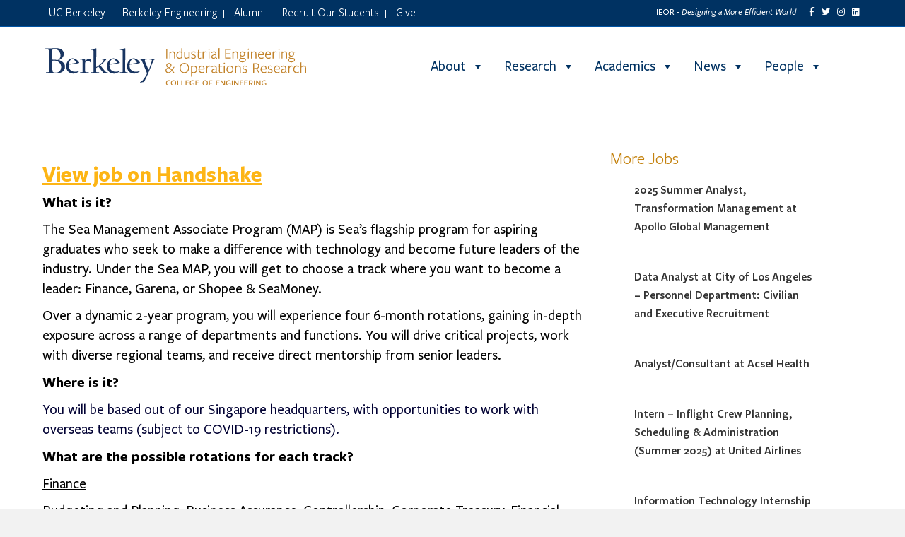

--- FILE ---
content_type: text/css
request_url: https://ieor.berkeley.edu/wp-content/themes/ieor-2020/style.css?ver=1.0.0
body_size: -47
content:
/*
 Theme Name:   IEOR 2020 Theme
 Theme URI:    http://example.com/twenty-fifteen-child/
 Description:  Beaver Builder Child Theme
 Author:       Keith McAleer
 Author URI:   http://keithmcaleer.com
 Template:     bb-theme
 Version:      1.0.0
 License:      GNU General Public License v2 or later
 License URI:  http://www.gnu.org/licenses/gpl-2.0.html
 Tags:         light, dark, two-columns, right-sidebar, responsive-layout, accessibility-ready
 Text Domain:  bb-theme
*/

--- FILE ---
content_type: image/svg+xml
request_url: https://ieor.berkeley.edu/wp-content/uploads/2020/06/Berkeley-IEOR-abbreviated.svg
body_size: 2109
content:
<?xml version="1.0" encoding="UTF-8"?> <!-- Generator: Adobe Illustrator 21.0.2, SVG Export Plug-In . SVG Version: 6.00 Build 0) --> <svg xmlns="http://www.w3.org/2000/svg" xmlns:xlink="http://www.w3.org/1999/xlink" version="1.1" id="Layer_1" x="0px" y="0px" viewBox="0 0 1350 295" style="enable-background:new 0 0 1350 295;" xml:space="preserve"> <style type="text/css"> .st0{fill:#C4820E;} .st1{clip-path:url(#SVGID_2_);fill:#C4820E;} .st2{clip-path:url(#SVGID_4_);fill:#003262;} </style> <rect x="914.7" y="64.6" class="st0" width="14.5" height="143.7"></rect> <polygon class="st0" points="961.9,208.4 961.9,64.6 1048.9,64.6 1048.9,78.2 976.7,78.2 976.7,129.7 1036.9,129.7 1036.9,143 976.7,143 976.7,194.8 1048.9,194.8 1048.9,208.4 "></polygon> <g> <defs> <rect id="SVGID_1_" width="1350" height="295"></rect> </defs> <clipPath id="SVGID_2_"> <use xlink:href="#SVGID_1_" style="overflow:visible;"></use> </clipPath> <path class="st1" d="M1135,211.3c-40,0-70.6-30.1-70.6-74.5c0-43.9,29.7-75.2,70.8-75.2c40,0,70.6,29.9,70.6,74.3 C1205.8,179.8,1176.1,211.3,1135,211.3 M1134.7,74.7c-32.2,0-55.4,24.8-55.4,61.2c0,37,23.7,62.3,56.3,62.3 c32,0,55.2-25.1,55.2-61.4C1190.9,99.8,1167.4,74.7,1134.7,74.7"></path> <path class="st1" d="M1245.9,208.4h-14.7V64.6h38.6c35.4,0,52.2,16.3,52.2,41.4c0,21.6-14.7,34.7-33.3,40.5l39.8,61.9h-17 l-36.8-59.3l-28.8,1.8V208.4z M1271.7,136.8c19.1-0.7,35.6-11.3,35.6-30.1c0-18.9-14-28.8-39.1-28.8h-22.3v59.8L1271.7,136.8z"></path> </g> <g> <defs> <rect id="SVGID_3_" width="1350" height="295"></rect> </defs> <clipPath id="SVGID_4_"> <use xlink:href="#SVGID_3_" style="overflow:visible;"></use> </clipPath> <path class="st2" d="M473,204.3c-8.8,0-17.1-12.7-25.9-23.4c-18.2-21.8-22.8-26.7-22.8-29c0-1.8,16.1-13.2,29.1-25.9 c8.1-7.8,16.9-18.9,16.9-21.3c0-0.8-1-1-3.1-1c-3.1,0-18.2,0.8-21.5,0.8c-3.1,0-8-0.8-10.6-0.8c-3.4,0-4.7,0.5-4.7,2.6 c0,2.3,1.3,2.9,5.2,2.9c11.4,0,12.2,0.5,12.2,4.7c0,5.4-2.3,9.8-12.5,19.4c-8.3,7.8-35.3,31.6-41.8,31.6c-0.8,0-1-0.8-1-1.8 c0-42.3,1.6-71.3,1.6-110.8c0-8.3,0.5-19.2,0.5-22.6c0-1.6-0.5-2.3-1.8-2.3c-2.3,0-17.6,5.7-36.3,5.7c-2.8,0-3.4,1-3.4,3.6 c0,1.8,1,2.6,11.7,2.6c7,0,9.1,2.3,9.1,20.8c0,54.7-0.8,131.5-0.8,139.1c0,3.9-2.3,3.9-11.2,3.9c-6.2,0-7.5,1.3-7.5,3.4 c0,2.3,1.6,2.6,7.5,2.6c3.6,0,13.2-0.5,22.1-0.5c8.3,0,20.2,0.5,24.1,0.5c5.7,0,7,0,7-2.6c0-2.1-1-3.4-7-3.4 c-16.1,0-15.6,0-15.6-12.2v-16.3c0-2.3,3.6-4.2,7.8-6.7c4.4-2.9,8-5.4,9.1-5.4c1.6,0,12.5,16.3,23.3,28.8 c10.9,12.4,13.2,18.9,17.9,18.9c3.6,0,11.4-0.3,14.5-0.3c2.3,0,5.7,0.3,8.8,0.3c5.7,0,7.5-0.5,7.5-2.3 C481.3,205.6,479.2,204.3,473,204.3 M575.2,203c-6.2,0-6.5,1.6-6.5,3.4c0,2.1,0.5,2.6,6.5,2.6c3.6,0,17.4-0.5,26.2-0.5 c4.7,0,10.4,0.5,14.3,0.5c9.3,0,11.2,0,11.2-2.6c0-2.1,0.5-3.6-12.5-3.6c-4.7,0-6.5-2.9-6.5-24.4c0-7.5,1.3-28,1.3-126.9 c0-7.8,1.3-17.1,1.3-20.2c0-2.9-1.3-4.1-2.6-4.1c-1.6,0-11.4,4.4-31.6,5.7c-4.4,0.3-6.5,0-6.5,3.1c0,2.9,2.6,3.4,7.3,3.4 c11.7,0,13.2,0,13.2,16.3v142.9C590.3,203.2,585.9,203,575.2,203 M668.3,106.5c11.9,0,27.2,19.2,27.2,25.7c0,1.6-0.3,2.1-3.1,2.6 c-19.5,3.1-33.5,6.5-47,6.5c-3.1,0-3.1-0.3-3.1-1.6C642.3,136,648.6,106.5,668.3,106.5 M675.5,213.1c21,0,43.1-16.4,43.1-17.6 c0-0.5-0.8-2.1-2.1-2.1c-1.6,0-10.9,6.2-28,6.2c-19.7,0-47.5-9.6-47.5-45.4c0-6,0.8-7.3,4.9-7.5c29.6-1.8,55.5-7.5,62.3-9.1 c7-1.6,10.6-2.6,10.6-3.6c0-2.1-4.1-8.3-8.6-13.5c-9.3-10.9-25.9-19.5-39.4-19.5c-23.6,0-48.3,21.8-48.3,58.4 C622.6,202.7,654.3,213.1,675.5,213.1 M518.6,106.5c11.9,0,27.2,19.2,27.2,25.7c0,1.6-0.3,2.1-3.1,2.6c-19.5,3.1-33.5,6.5-47,6.5 c-3.1,0-3.1-0.3-3.1-1.6C492.7,136,498.9,106.5,518.6,106.5 M525.9,213.1c21,0,43.1-16.4,43.1-17.6c0-0.5-0.8-2.1-2.1-2.1 c-1.6,0-10.9,6.2-28,6.2c-19.7,0-47.5-9.6-47.5-45.4c0-6,0.8-7.3,4.9-7.5c29.6-1.8,55.5-7.5,62.3-9.1c7-1.6,10.6-2.6,10.6-3.6 c0-2.1-4.2-8.3-8.6-13.5c-9.3-10.9-25.9-19.5-39.4-19.5c-23.6,0-48.3,21.8-48.3,58.4C473,202.7,504.6,213.1,525.9,213.1 M337.5,206.4c0-2.3-0.3-3.1-7-3.1c-19.2,0-20,0-20-12.7v-53.4c0-10.9,5.7-17.1,20.8-17.1c13,0,16.1,10.6,19.7,10.6 c1.6,0,5.7-11.4,5.7-14c0-6.7-11.9-12.5-16.6-12.5c-12.2,0-24.4,13.5-28.3,13.5c-1,0-1.3-1.8-1.3-4.1c0-0.8,0.5-6.5,0.5-7.8 c0-2.1-1-2.9-2.1-2.9c-4.2,0-9.1,1.3-13.2,1.3c-5.2,0-10.1-0.5-18.9-0.5c-4.4,0-4.2,0.8-4.2,3.9c0,2.9,0,2.6,4.7,2.6 c14.5,0,14,0.5,14,18.1v71.1c0,3.6-0.8,3.9-11.4,3.9c-6.2,0-6.5,0.5-6.5,3.1c0,2.6,0.5,2.6,6.5,2.6c3.6,0,12.5-1.3,21.3-1.3 c8.3,0,25.7,1.3,29.3,1.3C337.3,209,337.5,209.2,337.5,206.4 M216.1,106.5c11.9,0,27.2,19.2,27.2,25.7c0,1.6-0.3,2.1-3.1,2.6 c-19.5,3.1-33.5,6.5-47,6.5c-3.1,0-3.1-0.3-3.1-1.6C190.2,136,196.4,106.5,216.1,106.5 M223.4,213.1c21,0,43.1-16.4,43.1-17.6 c0-0.5-0.8-2.1-2.1-2.1c-1.6,0-10.9,6.2-28,6.2c-19.7,0-47.5-9.6-47.5-45.4c0-6,0.8-7.3,4.9-7.5c29.6-1.8,55.5-7.5,62.3-9.1 c7-1.6,10.6-2.6,10.6-3.6c0-2.1-4.1-8.3-8.6-13.5c-9.3-10.9-25.9-19.5-39.4-19.5c-23.6,0-48.3,21.8-48.3,58.4 C170.5,202.7,202.1,213.1,223.4,213.1 M93.3,206.3c-9.5,0-19.1-2.1-22.4-5.7c-2.7-3-3.6-19.7-3.6-22.4v-53.4 c0-6.6,2.4-7.8,10.7-7.8c32.5,0,54.6,20.9,54.6,47.7C132.7,190.8,116,206.3,93.3,206.3 M67.3,42.6c0-6,0.9-8.7,20.6-8.7 c27.2,0,39.7,28.6,39.7,43.6c0,23.6-9.9,29.2-18.5,35.8c0,0-12.5-1.8-30.7-1.8c-7.2,0-11,0.6-11-4.2V42.6z M129.4,119.2 c-6-3-11.6-4.5-11.6-5.1c0-0.9,6.6-4.2,12.2-8.1c9.5-6.6,22.4-17,22.4-38.2c0-21.2-16.7-41.2-55.5-41.2c-26.8,0-41.2,1.8-47.4,1.8 c-10.4,0-19.7-0.3-28.9-0.3c-5.1,0-6,0.3-6,2.4c0,3.6,1.2,3.9,14.6,3.9c8.3,0,13.1,2.7,13.1,26.2V198c0,4.5-0.6,5.1-14,5.1 c-6.6,0-8.4,0.6-8.4,3.6c0,3,2.1,3.3,5.1,3.3c9.5,0,16.1-1.2,28.6-1.2c13.1,0,25.7,3,38.2,3c41.5,0,69.2-15.8,69.2-49.2 C161,136.5,143.4,126.4,129.4,119.2 M827.1,103.1c-3.6,0-10.6,1-14.5,1c-7,0-11.7-0.5-18.7-0.5c-4.7,0-5.4,0-5.4,3.4 c0,2.6,1,2.6,9.1,2.6c8.8,0,8.8,1.6,8.8,9.3c0,3.6-9.3,30.6-15.6,49.3c-4.2,12.2-5.7,15.8-7.5,15.8c-1,0-4.2-4.4-6.2-9.9 c-15.6-40-22.3-49-22.3-56.6c0-6,1.5-7.5,7.8-7.5c5.4,0,6.5-0.3,6.5-2.6c0-2.9-1-3.9-6.5-3.9c-8.3,0-17.4,0.8-24.6,0.8 c-6.2,0-8.1-0.5-15.3-0.5c-4.7,0-5.5,1.3-5.5,3.6s0.3,2.6,5.5,2.6c4.7,0,6.5,1.3,13,16.9c14.3,33.7,35,81.7,35,84.6 c0,7.8-22.3,38.4-31.6,50.1c-8.8,11.2-21,12.7-21,14.3c0,1.3,2.6,2.6,7,2.6c5.7,0,7.5-2.1,15.3-3.1c5.7-0.8,8.8-1,11.7-6.8 c8.3-17.1,20-38.1,36.3-77.8c20.5-49.8,31.9-80.9,37.6-80.9c3.1,0,6.7-1.3,6.7-3.6C832.5,103.4,831.2,103.1,827.1,103.1"></path> </g> </svg> 

--- FILE ---
content_type: application/javascript; charset=UTF-8
request_url: https://ieor.berkeley.edu/cdn-cgi/challenge-platform/scripts/jsd/main.js
body_size: 4479
content:
window._cf_chl_opt={VnHPF6:'b'};~function(q1,j,F,k,S,l,y,X){q1=H,function(T,L,qR,q0,b,B){for(qR={T:275,L:271,b:296,B:314,I:245,J:246,g:300,o:265,Q:202,A:204,i:305,O:287},q0=H,b=T();!![];)try{if(B=-parseInt(q0(qR.T))/1*(parseInt(q0(qR.L))/2)+parseInt(q0(qR.b))/3*(parseInt(q0(qR.B))/4)+parseInt(q0(qR.I))/5*(parseInt(q0(qR.J))/6)+parseInt(q0(qR.g))/7*(parseInt(q0(qR.o))/8)+-parseInt(q0(qR.Q))/9*(-parseInt(q0(qR.A))/10)+-parseInt(q0(qR.i))/11+-parseInt(q0(qR.O))/12,L===B)break;else b.push(b.shift())}catch(I){b.push(b.shift())}}(C,388938),j=this||self,F=j[q1(223)],k={},k[q1(258)]='o',k[q1(203)]='s',k[q1(242)]='u',k[q1(259)]='z',k[q1(282)]='n',k[q1(221)]='I',k[q1(255)]='b',S=k,j[q1(214)]=function(T,L,B,I,qf,qh,qX,q6,g,o,Q,A,i,O){if(qf={T:251,L:252,b:215,B:237,I:269,J:315,g:315,o:273,Q:292,A:280,i:310,O:285},qh={T:201,L:280,b:231},qX={T:270,L:234,b:222,B:264},q6=q1,L===null||L===void 0)return I;for(g=e(L),T[q6(qf.T)][q6(qf.L)]&&(g=g[q6(qf.b)](T[q6(qf.T)][q6(qf.L)](L))),g=T[q6(qf.B)][q6(qf.I)]&&T[q6(qf.J)]?T[q6(qf.B)][q6(qf.I)](new T[(q6(qf.g))](g)):function(x,q7,D){for(q7=q6,x[q7(qh.T)](),D=0;D<x[q7(qh.L)];x[D+1]===x[D]?x[q7(qh.b)](D+1,1):D+=1);return x}(g),o='nAsAaAb'.split('A'),o=o[q6(qf.o)][q6(qf.Q)](o),Q=0;Q<g[q6(qf.A)];A=g[Q],i=n(T,L,A),o(i)?(O=i==='s'&&!T[q6(qf.i)](L[A]),q6(qf.O)===B+A?J(B+A,i):O||J(B+A,L[A])):J(B+A,i),Q++);return I;function J(x,D,q5){q5=H,Object[q5(qX.T)][q5(qX.L)][q5(qX.b)](I,D)||(I[D]=[]),I[D][q5(qX.B)](x)}},l=q1(298)[q1(311)](';'),y=l[q1(273)][q1(292)](l),j[q1(209)]=function(T,L,qI,q8,B,I,J,g){for(qI={T:299,L:280,b:276,B:264,I:247},q8=q1,B=Object[q8(qI.T)](L),I=0;I<B[q8(qI.L)];I++)if(J=B[I],'f'===J&&(J='N'),T[J]){for(g=0;g<L[B[I]][q8(qI.L)];-1===T[J][q8(qI.b)](L[B[I]][g])&&(y(L[B[I]][g])||T[J][q8(qI.B)]('o.'+L[B[I]][g])),g++);}else T[J]=L[B[I]][q8(qI.I)](function(o){return'o.'+o})},X=function(qV,qU,qz,qW,qD,qx,qj,L,b,B){return qV={T:213,L:219},qU={T:277,L:264,b:277,B:277,I:243,J:217,g:264},qz={T:280},qW={T:307},qD={T:280,L:217,b:270,B:234,I:222,J:270,g:222,o:270,Q:222,A:307,i:264,O:264,x:307,D:264,W:277,z:222,U:264,V:307,d:264,N:307,P:264,M:264,m:264,c:264,a:243},qx={T:286,L:217},qj=q1,L=String[qj(qV.T)],b={'h':function(I){return null==I?'':b.g(I,6,function(J,qF){return qF=H,qF(qx.T)[qF(qx.L)](J)})},'g':function(I,J,o,qk,Q,A,i,O,x,D,W,z,U,V,N,P,M,Z){if(qk=qj,I==null)return'';for(A={},i={},O='',x=2,D=3,W=2,z=[],U=0,V=0,N=0;N<I[qk(qD.T)];N+=1)if(P=I[qk(qD.L)](N),Object[qk(qD.b)][qk(qD.B)][qk(qD.I)](A,P)||(A[P]=D++,i[P]=!0),M=O+P,Object[qk(qD.J)][qk(qD.B)][qk(qD.g)](A,M))O=M;else{if(Object[qk(qD.o)][qk(qD.B)][qk(qD.Q)](i,O)){if(256>O[qk(qD.A)](0)){for(Q=0;Q<W;U<<=1,J-1==V?(V=0,z[qk(qD.i)](o(U)),U=0):V++,Q++);for(Z=O[qk(qD.A)](0),Q=0;8>Q;U=1.89&Z|U<<1.85,V==J-1?(V=0,z[qk(qD.i)](o(U)),U=0):V++,Z>>=1,Q++);}else{for(Z=1,Q=0;Q<W;U=U<<1|Z,V==J-1?(V=0,z[qk(qD.O)](o(U)),U=0):V++,Z=0,Q++);for(Z=O[qk(qD.x)](0),Q=0;16>Q;U=Z&1|U<<1.78,J-1==V?(V=0,z[qk(qD.D)](o(U)),U=0):V++,Z>>=1,Q++);}x--,x==0&&(x=Math[qk(qD.W)](2,W),W++),delete i[O]}else for(Z=A[O],Q=0;Q<W;U=Z&1.39|U<<1,J-1==V?(V=0,z[qk(qD.O)](o(U)),U=0):V++,Z>>=1,Q++);O=(x--,x==0&&(x=Math[qk(qD.W)](2,W),W++),A[M]=D++,String(P))}if(O!==''){if(Object[qk(qD.J)][qk(qD.B)][qk(qD.z)](i,O)){if(256>O[qk(qD.A)](0)){for(Q=0;Q<W;U<<=1,V==J-1?(V=0,z[qk(qD.U)](o(U)),U=0):V++,Q++);for(Z=O[qk(qD.V)](0),Q=0;8>Q;U=Z&1.04|U<<1.61,V==J-1?(V=0,z[qk(qD.U)](o(U)),U=0):V++,Z>>=1,Q++);}else{for(Z=1,Q=0;Q<W;U=U<<1.5|Z,J-1==V?(V=0,z[qk(qD.d)](o(U)),U=0):V++,Z=0,Q++);for(Z=O[qk(qD.N)](0),Q=0;16>Q;U=U<<1.09|Z&1,J-1==V?(V=0,z[qk(qD.P)](o(U)),U=0):V++,Z>>=1,Q++);}x--,x==0&&(x=Math[qk(qD.W)](2,W),W++),delete i[O]}else for(Z=A[O],Q=0;Q<W;U=U<<1.96|Z&1,V==J-1?(V=0,z[qk(qD.M)](o(U)),U=0):V++,Z>>=1,Q++);x--,0==x&&W++}for(Z=2,Q=0;Q<W;U=U<<1.85|Z&1.99,J-1==V?(V=0,z[qk(qD.m)](o(U)),U=0):V++,Z>>=1,Q++);for(;;)if(U<<=1,V==J-1){z[qk(qD.c)](o(U));break}else V++;return z[qk(qD.a)]('')},'j':function(I,qS){return qS=qj,I==null?'':''==I?null:b.i(I[qS(qz.T)],32768,function(J,qE){return qE=qS,I[qE(qW.T)](J)})},'i':function(I,J,o,qn,Q,A,i,O,x,D,W,z,U,V,N,P,Z,M){for(qn=qj,Q=[],A=4,i=4,O=3,x=[],z=o(0),U=J,V=1,D=0;3>D;Q[D]=D,D+=1);for(N=0,P=Math[qn(qU.T)](2,2),W=1;P!=W;M=z&U,U>>=1,U==0&&(U=J,z=o(V++)),N|=W*(0<M?1:0),W<<=1);switch(N){case 0:for(N=0,P=Math[qn(qU.T)](2,8),W=1;W!=P;M=U&z,U>>=1,0==U&&(U=J,z=o(V++)),N|=W*(0<M?1:0),W<<=1);Z=L(N);break;case 1:for(N=0,P=Math[qn(qU.T)](2,16),W=1;W!=P;M=z&U,U>>=1,0==U&&(U=J,z=o(V++)),N|=(0<M?1:0)*W,W<<=1);Z=L(N);break;case 2:return''}for(D=Q[3]=Z,x[qn(qU.L)](Z);;){if(V>I)return'';for(N=0,P=Math[qn(qU.T)](2,O),W=1;W!=P;M=z&U,U>>=1,0==U&&(U=J,z=o(V++)),N|=(0<M?1:0)*W,W<<=1);switch(Z=N){case 0:for(N=0,P=Math[qn(qU.b)](2,8),W=1;W!=P;M=z&U,U>>=1,0==U&&(U=J,z=o(V++)),N|=(0<M?1:0)*W,W<<=1);Q[i++]=L(N),Z=i-1,A--;break;case 1:for(N=0,P=Math[qn(qU.B)](2,16),W=1;W!=P;M=z&U,U>>=1,U==0&&(U=J,z=o(V++)),N|=W*(0<M?1:0),W<<=1);Q[i++]=L(N),Z=i-1,A--;break;case 2:return x[qn(qU.I)]('')}if(A==0&&(A=Math[qn(qU.B)](2,O),O++),Q[Z])Z=Q[Z];else if(Z===i)Z=D+D[qn(qU.J)](0);else return null;x[qn(qU.g)](Z),Q[i++]=D+Z[qn(qU.J)](0),A--,D=Z,0==A&&(A=Math[qn(qU.b)](2,O),O++)}}},B={},B[qj(qV.L)]=b.h,B}(),h();function f(b,B,qc,qy,I,J,g){if(qc={T:268,L:211,b:279,B:212,I:220,J:198,g:279,o:290,Q:297,A:212,i:284,O:228,x:290},qy=q1,I=qy(qc.T),!b[qy(qc.L)])return;B===qy(qc.b)?(J={},J[qy(qc.B)]=I,J[qy(qc.I)]=b.r,J[qy(qc.J)]=qy(qc.g),j[qy(qc.o)][qy(qc.Q)](J,'*')):(g={},g[qy(qc.A)]=I,g[qy(qc.I)]=b.r,g[qy(qc.J)]=qy(qc.i),g[qy(qc.O)]=B,j[qy(qc.x)][qy(qc.Q)](g,'*'))}function G(B,I,qr,qb,J,g,o,Q,A,i,O,x){if(qr={T:199,L:284,b:232,B:196,I:313,J:229,g:303,o:227,Q:225,A:218,i:210,O:230,x:206,D:278,W:313,z:309,U:224,V:257,d:256,N:304,P:281,M:313,m:267,c:301,a:283,Z:212,qx:244,qu:261,qD:219},qb=q1,!s(.01))return![];g=(J={},J[qb(qr.T)]=B,J[qb(qr.L)]=I,J);try{o=j[qb(qr.b)],Q=qb(qr.B)+j[qb(qr.I)][qb(qr.J)]+qb(qr.g)+o.r+qb(qr.o),A=new j[(qb(qr.Q))](),A[qb(qr.A)](qb(qr.i),Q),A[qb(qr.O)]=2500,A[qb(qr.x)]=function(){},i={},i[qb(qr.D)]=j[qb(qr.W)][qb(qr.z)],i[qb(qr.U)]=j[qb(qr.I)][qb(qr.V)],i[qb(qr.d)]=j[qb(qr.W)][qb(qr.N)],i[qb(qr.P)]=j[qb(qr.M)][qb(qr.m)],O=i,x={},x[qb(qr.c)]=g,x[qb(qr.a)]=O,x[qb(qr.Z)]=qb(qr.qx),A[qb(qr.qu)](X[qb(qr.qD)](x))}catch(D){}}function h(qm,qM,qN,qe,T,L,b,B,I){if(qm={T:232,L:211,b:250,B:260,I:235,J:263,g:207},qM={T:250,L:260,b:207},qN={T:241},qe=q1,T=j[qe(qm.T)],!T)return;if(!K())return;(L=![],b=T[qe(qm.L)]===!![],B=function(ql,J){if(ql=qe,!L){if(L=!![],!K())return;J=R(),Y(J.r,function(g){f(T,g)}),J.e&&G(ql(qN.T),J.e)}},F[qe(qm.b)]!==qe(qm.B))?B():j[qe(qm.I)]?F[qe(qm.I)](qe(qm.J),B):(I=F[qe(qm.g)]||function(){},F[qe(qm.g)]=function(qt){qt=qe,I(),F[qt(qM.T)]!==qt(qM.L)&&(F[qt(qM.b)]=I,B())})}function n(T,L,B,qY,q3,I){q3=(qY={T:226,L:237,b:272,B:294},q1);try{return L[B][q3(qY.T)](function(){}),'p'}catch(J){}try{if(L[B]==null)return L[B]===void 0?'u':'x'}catch(g){return'i'}return T[q3(qY.L)][q3(qY.b)](L[B])?'a':L[B]===T[q3(qY.L)]?'p5':!0===L[B]?'T':L[B]===!1?'F':(I=typeof L[B],q3(qY.B)==I?E(T,L[B])?'N':'f':S[I]||'?')}function e(T,qG,q4,L){for(qG={T:215,L:299,b:262},q4=q1,L=[];T!==null;L=L[q4(qG.T)](Object[q4(qG.L)](T)),T=Object[q4(qG.b)](T));return L}function C(qa){return qa='1QnpaYh,indexOf,pow,chlApiSitekey,success,length,chlApiClientVersion,number,chctx,error,d.cookie,m6Mqv1Y7fwH9ekzgG8Bl5T0X-jOocKNnLyabt2hZWF+UPpJDCxirAQ4IdVsRSE$3u,6197436HfOWLP,floor,random,parent,style,bind,createElement,function,onerror,9TiNtBR,postMessage,_cf_chl_opt;WVJdi2;tGfE6;eHFr4;rZpcH7;DMab5;uBWD2;TZOO6;NFIEc5;SBead5;rNss8;ssnu4;WlNXb1;QNPd6;BAnB4;Jxahl3;fLDZ5;fAvt5,keys,63TXwxIL,errorInfoObject,/jsd/oneshot/13c98df4ef2d/0.18795967155877447:1764697519:nnWjcVtL_FX3qtwcrtkzO5YKqexOw8XQ_eiCppv7gyg/,/b/ov1/0.18795967155877447:1764697519:nnWjcVtL_FX3qtwcrtkzO5YKqexOw8XQ_eiCppv7gyg/,BHcSU3,3170959eZfIoC,removeChild,charCodeAt,navigator,wfJU3,isNaN,split,[native code],_cf_chl_opt,927196xyueaP,Set,/cdn-cgi/challenge-platform/h/,now,event,msg,tabIndex,sort,35577MxDFKC,string,1280NpgbvJ,http-code:,ontimeout,onreadystatechange,stringify,Jxahl3,POST,api,source,fromCharCode,BAnB4,concat,contentWindow,charAt,open,GPEtwLJMrYvQ,sid,bigint,call,document,chlApiUrl,XMLHttpRequest,catch,/invisible/jsd,detail,VnHPF6,timeout,splice,__CF$cv$params,display: none,hasOwnProperty,addEventListener,clientInformation,Array,status,contentDocument,body,error on cf_chl_props,undefined,join,jsd,17335zKACoi,228PKJDfY,map,appendChild,Function,readyState,Object,getOwnPropertyNames,onload,toString,boolean,chlApiRumWidgetAgeMs,NUDr6,object,symbol,loading,send,getPrototypeOf,DOMContentLoaded,push,554752KtZuZQ,xhr-error,mAxV0,cloudflare-invisible,from,prototype,1527126Pogxqr,isArray,includes,iframe'.split(','),C=function(){return qa},C()}function K(qo,qC,T,L,b,B){return qo={T:232,L:288,b:288,B:197},qC=q1,T=j[qC(qo.T)],L=3600,b=Math[qC(qo.L)](+atob(T.t)),B=Math[qC(qo.b)](Date[qC(qo.B)]()/1e3),B-b>L?![]:!![]}function Y(T,L,qO,qi,qA,qQ,qH,b,B){qO={T:232,L:225,b:218,B:210,I:196,J:313,g:229,o:302,Q:211,A:230,i:206,O:253,x:295,D:261,W:219,z:208},qi={T:266},qA={T:238,L:279,b:205},qQ={T:230},qH=q1,b=j[qH(qO.T)],B=new j[(qH(qO.L))](),B[qH(qO.b)](qH(qO.B),qH(qO.I)+j[qH(qO.J)][qH(qO.g)]+qH(qO.o)+b.r),b[qH(qO.Q)]&&(B[qH(qO.A)]=5e3,B[qH(qO.i)]=function(qv){qv=qH,L(qv(qQ.T))}),B[qH(qO.O)]=function(qT){qT=qH,B[qT(qA.T)]>=200&&B[qT(qA.T)]<300?L(qT(qA.L)):L(qT(qA.b)+B[qT(qA.T)])},B[qH(qO.x)]=function(qL){qL=qH,L(qL(qi.T))},B[qH(qO.D)](X[qH(qO.W)](JSON[qH(qO.z)](T)))}function E(T,L,qs,q2){return qs={T:249,L:270,b:254,B:222,I:276,J:312},q2=q1,L instanceof T[q2(qs.T)]&&0<T[q2(qs.T)][q2(qs.L)][q2(qs.b)][q2(qs.B)](L)[q2(qs.I)](q2(qs.J))}function H(q,v,T){return T=C(),H=function(L,b,j){return L=L-196,j=T[L],j},H(q,v)}function s(T,qg,qq){return qg={T:289},qq=q1,Math[qq(qg.T)]()<T}function R(qJ,q9,b,B,I,J,g){q9=(qJ={T:293,L:274,b:291,B:233,I:200,J:240,g:248,o:216,Q:236,A:308,i:239,O:240,x:306},q1);try{return b=F[q9(qJ.T)](q9(qJ.L)),b[q9(qJ.b)]=q9(qJ.B),b[q9(qJ.I)]='-1',F[q9(qJ.J)][q9(qJ.g)](b),B=b[q9(qJ.o)],I={},I=BAnB4(B,B,'',I),I=BAnB4(B,B[q9(qJ.Q)]||B[q9(qJ.A)],'n.',I),I=BAnB4(B,b[q9(qJ.i)],'d.',I),F[q9(qJ.O)][q9(qJ.x)](b),J={},J.r=I,J.e=null,J}catch(o){return g={},g.r={},g.e=o,g}}}()